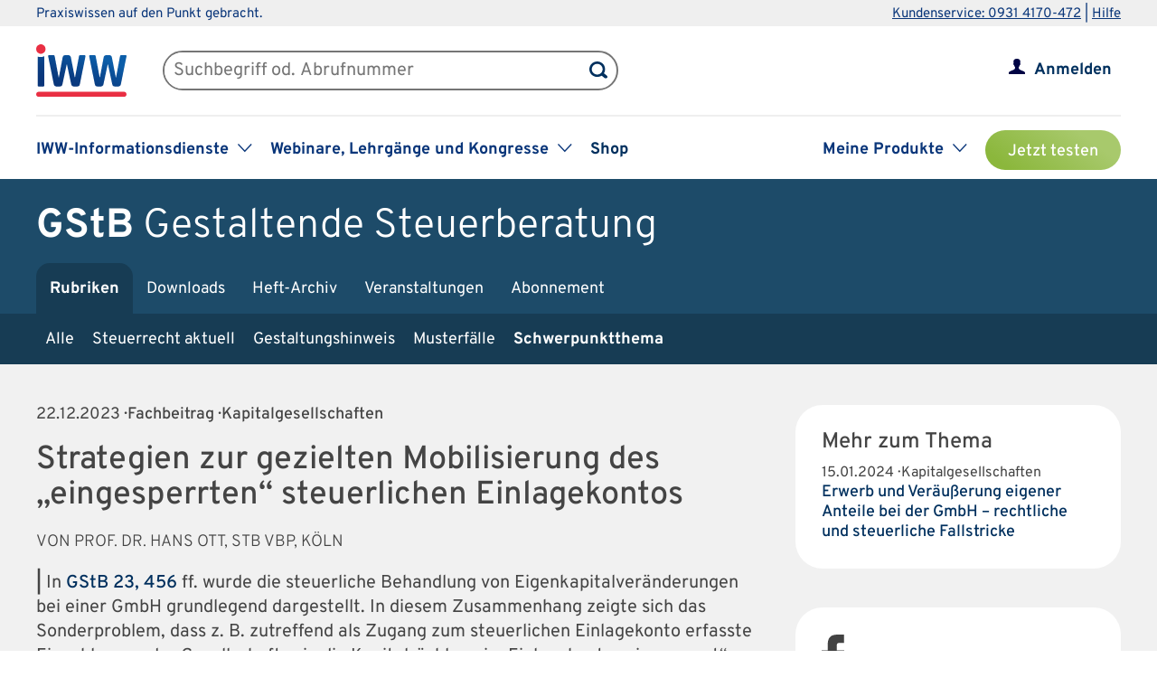

--- FILE ---
content_type: image/svg+xml
request_url: https://www.iww.de/img/logo_iww_neu.svg
body_size: 2542
content:
<svg width="524" height="303" viewBox="0 0 524 303" fill="none" xmlns="http://www.w3.org/2000/svg">
<g clip-path="url(#clip0_16_156)">
<path d="M286.047 68.6838L253.079 231.143C251.667 238.1 245.602 243.095 238.569 243.095H217.9C210.888 243.095 204.84 238.114 203.435 231.179L178.605 116.191H176.977L152.148 231.179C150.739 238.114 144.695 243.095 137.682 243.095H117.013C109.98 243.095 103.915 238.1 102.504 231.143L69.5349 68.6838C68.8923 65.5169 71.2866 62.5554 74.4878 62.5554H101.45C104.164 62.5554 106.491 64.5101 106.987 67.2045L130.159 189.87H131.796L153.579 74.7594C154.876 67.6859 160.988 62.5554 168.113 62.5554H186.633C193.758 62.5554 199.87 67.6888 201.166 74.7594L223.783 189.87H225.421L248.589 67.2045C249.082 64.5101 251.412 62.5554 254.126 62.5554H281.089C284.29 62.5554 286.684 65.5198 286.041 68.6838H286.047ZM518.941 62.5524H491.979C489.265 62.5524 486.938 64.5072 486.442 67.2016L463.274 189.867H461.636L439.019 74.7565C437.723 67.6829 431.611 62.5524 424.486 62.5524H405.966C398.841 62.5524 392.729 67.6859 391.432 74.7565L369.649 189.867H368.012L344.84 67.2016C344.347 64.5072 342.017 62.5524 339.303 62.5524H312.341C309.14 62.5524 306.745 65.5169 307.388 68.6809L340.357 231.14C341.768 238.097 347.833 243.092 354.866 243.092H375.535C382.548 243.092 388.595 238.111 390 231.176L414.83 116.188H416.458L441.288 231.176C442.696 238.111 448.74 243.092 455.753 243.092H476.422C483.455 243.092 489.52 238.097 490.931 231.14L523.9 68.6809C524.543 65.5139 522.148 62.5524 518.947 62.5524H518.941ZM25.3017 73.5355C19.6856 73.5355 14.2867 72.6227 9.21634 70.979V238.058C9.21634 240.841 11.4493 243.095 14.2074 243.095H41.657C44.4122 243.095 46.6481 240.841 46.6481 238.058V68.9333C40.1282 71.8654 32.916 73.5355 25.3017 73.5355Z" fill="url(#paint0_linear_16_156)"/>
<path d="M509.027 303C517.295 303 523.997 296.296 523.997 288.025C523.997 279.754 517.295 273.05 509.027 273.05H14.9703C6.70174 273.05 0 279.754 0 288.025C0 296.296 6.70174 303 14.9703 303H509.027ZM27.2383 54.5866C12.1975 54.5866 0 42.3679 0 27.2933C0 12.2187 12.1975 0 27.2383 0C42.279 0 54.4765 12.2187 54.4765 27.2933C54.4765 42.3679 42.279 54.5866 27.2383 54.5866Z" fill="#E92F43"/>
</g>
<defs>
<linearGradient id="paint0_linear_16_156" x1="194.814" y1="307.373" x2="308.099" y2="-12.4412" gradientUnits="userSpaceOnUse">
<stop offset="0.15" stop-color="#0A367A"/>
<stop offset="0.341" stop-color="#0A3D82"/>
<stop offset="0.653" stop-color="#0B529B"/>
<stop offset="0.8" stop-color="#0C5EA9"/>
</linearGradient>
<clipPath id="clip0_16_156">
<rect width="524" height="303" fill="white"/>
</clipPath>
</defs>
</svg>
